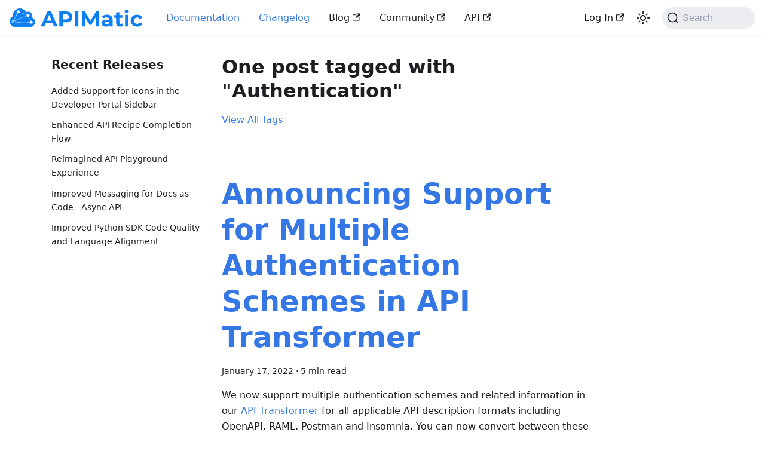

--- FILE ---
content_type: text/html; charset=utf-8
request_url: https://docs.apimatic.io/changelog/tags/authentication/
body_size: 3847
content:
<!doctype html>
<html lang="en" dir="ltr" class="blog-wrapper blog-tags-post-list-page plugin-blog plugin-id-changelog">
<head>
<meta charset="UTF-8">
<meta name="generator" content="Docusaurus v2.4.1">
<title data-rh="true">One post tagged with &quot;Authentication&quot; | APIMatic Documentation</title><meta data-rh="true" name="viewport" content="width=device-width,initial-scale=1"><meta data-rh="true" name="twitter:card" content="summary_large_image"><meta data-rh="true" property="og:url" content="https://docs.apimatic.io/changelog/tags/authentication/"><meta data-rh="true" name="docusaurus_locale" content="en"><meta data-rh="true" name="docsearch:language" content="en"><meta data-rh="true" property="og:title" content="One post tagged with &quot;Authentication&quot; | APIMatic Documentation"><meta data-rh="true" name="docusaurus_tag" content="blog_tags_posts"><meta data-rh="true" name="docsearch:docusaurus_tag" content="blog_tags_posts"><link data-rh="true" rel="icon" href="/favicon.ico"><link data-rh="true" rel="canonical" href="https://docs.apimatic.io/changelog/tags/authentication/"><link data-rh="true" rel="alternate" href="https://docs.apimatic.io/changelog/tags/authentication/" hreflang="en"><link data-rh="true" rel="alternate" href="https://docs.apimatic.io/changelog/tags/authentication/" hreflang="x-default"><link data-rh="true" rel="preconnect" href="https://4KX90NNC4U-dsn.algolia.net" crossorigin="anonymous"><link rel="preconnect" href="https://www.googletagmanager.com">
<script>window.dataLayer=window.dataLayer||[]</script>
<script>!function(e,t,a,n,g){e[n]=e[n]||[],e[n].push({"gtm.start":(new Date).getTime(),event:"gtm.js"});var m=t.getElementsByTagName(a)[0],r=t.createElement(a);r.async=!0,r.src="https://www.googletagmanager.com/gtm.js?id=GTM-NHW78DW",m.parentNode.insertBefore(r,m)}(window,document,"script","dataLayer")</script>


<link rel="search" type="application/opensearchdescription+xml" title="APIMatic Documentation" href="/opensearch.xml">
<link rel="alternate" type="application/rss+xml" href="/changelog/rss.xml" title="APIMatic Documentation RSS Feed">
<link rel="alternate" type="application/atom+xml" href="/changelog/atom.xml" title="APIMatic Documentation Atom Feed">
<link rel="alternate" type="application/json" href="/changelog/feed.json" title="APIMatic Documentation JSON Feed"><link rel="stylesheet" href="/assets/css/styles.dae15fa2.css">
<link rel="preload" href="/assets/js/runtime~main.6e41a4be.js" as="script">
<link rel="preload" href="/assets/js/main.77a727d9.js" as="script">
</head>
<body class="navigation-with-keyboard">
<noscript><iframe src="https://www.googletagmanager.com/ns.html?id=GTM-NHW78DW" height="0" width="0" style="display:none;visibility:hidden"></iframe></noscript>

<script>!function(){function t(t){document.documentElement.setAttribute("data-theme",t)}var e=function(){var t=null;try{t=new URLSearchParams(window.location.search).get("docusaurus-theme")}catch(t){}return t}()||function(){var t=null;try{t=localStorage.getItem("theme")}catch(t){}return t}();t(null!==e?e:"light")}()</script><div id="__docusaurus">
<div role="region" aria-label="Skip to main content"><a class="skipToContent_fXgn" href="#__docusaurus_skipToContent_fallback">Skip to main content</a></div><nav aria-label="Main" class="navbar navbar--fixed-top"><div class="navbar__inner"><div class="navbar__items"><button aria-label="Toggle navigation bar" aria-expanded="false" class="navbar__toggle clean-btn" type="button"><svg width="30" height="30" viewBox="0 0 30 30" aria-hidden="true"><path stroke="currentColor" stroke-linecap="round" stroke-miterlimit="10" stroke-width="2" d="M4 7h22M4 15h22M4 23h22"></path></svg></button><a href="https://www.apimatic.io" target="_blank" rel="noopener noreferrer" class="navbar__brand"><div class="navbar__logo"><img src="/images/logo.svg" alt="APIMatic Logo" class="themedImage_ToTc themedImage--light_HNdA"><img src="/images/logo.svg" alt="APIMatic Logo" class="themedImage_ToTc themedImage--dark_i4oU"></div></a><a aria-current="page" class="navbar__item navbar__link navbar__link--active" href="/">Documentation</a><a aria-current="page" class="navbar__item navbar__link navbar__link--active" href="/changelog/">Changelog</a><a href="https://www.apimatic.io/blog" target="_blank" rel="noopener noreferrer" class="navbar__item navbar__link">Blog<svg width="13.5" height="13.5" aria-hidden="true" viewBox="0 0 24 24" class="iconExternalLink_nPIU"><path fill="currentColor" d="M21 13v10h-21v-19h12v2h-10v15h17v-8h2zm3-12h-10.988l4.035 4-6.977 7.07 2.828 2.828 6.977-7.07 4.125 4.172v-11z"></path></svg></a><a href="https://join.slack.com/t/friendsofapimatic/shared_invite/zt-30av44q1c-0op2BNLrIjCx_D8GYX30gg" target="_blank" rel="noopener noreferrer" class="navbar__item navbar__link">Community<svg width="13.5" height="13.5" aria-hidden="true" viewBox="0 0 24 24" class="iconExternalLink_nPIU"><path fill="currentColor" d="M21 13v10h-21v-19h12v2h-10v15h17v-8h2zm3-12h-10.988l4.035 4-6.977 7.07 2.828 2.828 6.977-7.07 4.125 4.172v-11z"></path></svg></a><a href="/platform-api" target="_blank" rel="noopener noreferrer" class="navbar__item navbar__link">API<svg width="13.5" height="13.5" aria-hidden="true" viewBox="0 0 24 24" class="iconExternalLink_nPIU"><path fill="currentColor" d="M21 13v10h-21v-19h12v2h-10v15h17v-8h2zm3-12h-10.988l4.035 4-6.977 7.07 2.828 2.828 6.977-7.07 4.125 4.172v-11z"></path></svg></a></div><div class="navbar__items navbar__items--right"><a href="https://www.apimatic.io/account/login" target="_blank" rel="noopener noreferrer" class="navbar__item navbar__link">Log In<svg width="13.5" height="13.5" aria-hidden="true" viewBox="0 0 24 24" class="iconExternalLink_nPIU"><path fill="currentColor" d="M21 13v10h-21v-19h12v2h-10v15h17v-8h2zm3-12h-10.988l4.035 4-6.977 7.07 2.828 2.828 6.977-7.07 4.125 4.172v-11z"></path></svg></a><div class="toggle_vylO colorModeToggle_DEke"><button class="clean-btn toggleButton_gllP toggleButtonDisabled_aARS" type="button" disabled="" title="Switch between dark and light mode (currently light mode)" aria-label="Switch between dark and light mode (currently light mode)" aria-live="polite"><svg viewBox="0 0 24 24" width="24" height="24" class="lightToggleIcon_pyhR"><path fill="currentColor" d="M12,9c1.65,0,3,1.35,3,3s-1.35,3-3,3s-3-1.35-3-3S10.35,9,12,9 M12,7c-2.76,0-5,2.24-5,5s2.24,5,5,5s5-2.24,5-5 S14.76,7,12,7L12,7z M2,13l2,0c0.55,0,1-0.45,1-1s-0.45-1-1-1l-2,0c-0.55,0-1,0.45-1,1S1.45,13,2,13z M20,13l2,0c0.55,0,1-0.45,1-1 s-0.45-1-1-1l-2,0c-0.55,0-1,0.45-1,1S19.45,13,20,13z M11,2v2c0,0.55,0.45,1,1,1s1-0.45,1-1V2c0-0.55-0.45-1-1-1S11,1.45,11,2z M11,20v2c0,0.55,0.45,1,1,1s1-0.45,1-1v-2c0-0.55-0.45-1-1-1C11.45,19,11,19.45,11,20z M5.99,4.58c-0.39-0.39-1.03-0.39-1.41,0 c-0.39,0.39-0.39,1.03,0,1.41l1.06,1.06c0.39,0.39,1.03,0.39,1.41,0s0.39-1.03,0-1.41L5.99,4.58z M18.36,16.95 c-0.39-0.39-1.03-0.39-1.41,0c-0.39,0.39-0.39,1.03,0,1.41l1.06,1.06c0.39,0.39,1.03,0.39,1.41,0c0.39-0.39,0.39-1.03,0-1.41 L18.36,16.95z M19.42,5.99c0.39-0.39,0.39-1.03,0-1.41c-0.39-0.39-1.03-0.39-1.41,0l-1.06,1.06c-0.39,0.39-0.39,1.03,0,1.41 s1.03,0.39,1.41,0L19.42,5.99z M7.05,18.36c0.39-0.39,0.39-1.03,0-1.41c-0.39-0.39-1.03-0.39-1.41,0l-1.06,1.06 c-0.39,0.39-0.39,1.03,0,1.41s1.03,0.39,1.41,0L7.05,18.36z"></path></svg><svg viewBox="0 0 24 24" width="24" height="24" class="darkToggleIcon_wfgR"><path fill="currentColor" d="M9.37,5.51C9.19,6.15,9.1,6.82,9.1,7.5c0,4.08,3.32,7.4,7.4,7.4c0.68,0,1.35-0.09,1.99-0.27C17.45,17.19,14.93,19,12,19 c-3.86,0-7-3.14-7-7C5,9.07,6.81,6.55,9.37,5.51z M12,3c-4.97,0-9,4.03-9,9s4.03,9,9,9s9-4.03,9-9c0-0.46-0.04-0.92-0.1-1.36 c-0.98,1.37-2.58,2.26-4.4,2.26c-2.98,0-5.4-2.42-5.4-5.4c0-1.81,0.89-3.42,2.26-4.4C12.92,3.04,12.46,3,12,3L12,3z"></path></svg></button></div><div class="searchBox_ZlJk"><button type="button" class="DocSearch DocSearch-Button" aria-label="Search"><span class="DocSearch-Button-Container"><svg width="20" height="20" class="DocSearch-Search-Icon" viewBox="0 0 20 20"><path d="M14.386 14.386l4.0877 4.0877-4.0877-4.0877c-2.9418 2.9419-7.7115 2.9419-10.6533 0-2.9419-2.9418-2.9419-7.7115 0-10.6533 2.9418-2.9419 7.7115-2.9419 10.6533 0 2.9419 2.9418 2.9419 7.7115 0 10.6533z" stroke="currentColor" fill="none" fill-rule="evenodd" stroke-linecap="round" stroke-linejoin="round"></path></svg><span class="DocSearch-Button-Placeholder">Search</span></span><span class="DocSearch-Button-Keys"></span></button></div></div></div><div role="presentation" class="navbar-sidebar__backdrop"></div></nav><div id="__docusaurus_skipToContent_fallback" class="main-wrapper mainWrapper_z2l0"><div class="container margin-vert--lg"><div class="row"><aside class="col col--3"><nav class="sidebar_re4s thin-scrollbar" aria-label="Blog recent posts navigation"><div class="sidebarItemTitle_pO2u margin-bottom--md">Recent Releases</div><ul class="sidebarItemList_Yudw clean-list"><li class="sidebarItem__DBe"><a class="sidebarItemLink_mo7H" href="/changelog/sidebar-menu-icons-support/">Added Support for Icons in the Developer Portal Sidebar</a></li><li class="sidebarItem__DBe"><a class="sidebarItemLink_mo7H" href="/changelog/api-recipe-finish-experience/">Enhanced API Recipe Completion Flow</a></li><li class="sidebarItem__DBe"><a class="sidebarItemLink_mo7H" href="/changelog/reimagined-api-playground/">Reimagined API Playground Experience</a></li><li class="sidebarItem__DBe"><a class="sidebarItemLink_mo7H" href="/changelog/improved-messaging-for-docs-as-code-api-status-endpoint/">Improved Messaging for Docs as Code - Async API</a></li><li class="sidebarItem__DBe"><a class="sidebarItemLink_mo7H" href="/changelog/improved-python-sdk-code-quality/">Improved Python SDK Code Quality and Language Alignment</a></li></ul></nav></aside><main class="col col--7" itemscope="" itemtype="http://schema.org/Blog"><header class="margin-bottom--xl"><h1>One post tagged with &quot;Authentication&quot;</h1><a href="/changelog/tags/">View All Tags</a></header><article class="margin-bottom--xl" itemprop="blogPost" itemscope="" itemtype="http://schema.org/BlogPosting"><header><h2 class="title_f1Hy" itemprop="headline"><a itemprop="url" href="/changelog/announcing-support-for-multiple-authentication-in-transformer/">Announcing Support for Multiple Authentication Schemes in API Transformer</a></h2><div class="container_mt6G margin-vert--md"><time datetime="2022-01-17T10:46:45.000Z" itemprop="datePublished">January 17, 2022</time> · <!-- -->5 min read</div></header><div class="markdown" itemprop="articleBody"><p>We now support multiple authentication schemes and related information in our <a href="https://www.apimatic.io/transformer" target="_blank" rel="noopener noreferrer">API Transformer</a> for all applicable API description formats including OpenAPI, RAML, Postman and Insomnia. You can now convert between these formats without losing important authentication details.</p></div><footer class="row docusaurus-mt-lg"><div class="col col--9"><b>Tags:</b><ul class="tags_jXut padding--none margin-left--sm"><li class="tag_QGVx"><a class="tag_zVej tagRegular_sFm0" href="/changelog/tags/new/">New</a></li><li class="tag_QGVx"><a class="tag_zVej tagRegular_sFm0" href="/changelog/tags/authentication/">Authentication</a></li></ul></div><div class="col text--right col--3"><a aria-label="Read more about Announcing Support for Multiple Authentication Schemes in API Transformer" href="/changelog/announcing-support-for-multiple-authentication-in-transformer/"><b>Read More</b></a></div></footer></article><nav class="pagination-nav" aria-label="Blog list page navigation"></nav></main></div></div></div><footer class="footer footer--dark"><div class="container container-fluid"><div class="row footer__links"><div class="col footer__col"><div class="footer__title">Docs</div><ul class="footer__items clean-list"><li class="footer__item"><a class="footer__link-item" href="/getting-started/defining-your-first-api/">Getting Started</a></li><li class="footer__item"><a class="footer__link-item" href="/generate-sdks/overview-sdks/">Generate SDKs</a></li><li class="footer__item"><a class="footer__link-item" href="/publish-apis/hosting-your-portal/">Developer Experience Portal</a></li><li class="footer__item"><a class="footer__link-item" href="/api-transformer/overview-transformer/">API Transformer</a></li></ul></div><div class="col footer__col"><div class="footer__title">Community</div><ul class="footer__items clean-list"><li class="footer__item"><a href="https://www.linkedin.com/company/apimatic-limited" target="_blank" rel="noopener noreferrer" class="footer__link-item">LinkedIn<svg width="13.5" height="13.5" aria-hidden="true" viewBox="0 0 24 24" class="iconExternalLink_nPIU"><path fill="currentColor" d="M21 13v10h-21v-19h12v2h-10v15h17v-8h2zm3-12h-10.988l4.035 4-6.977 7.07 2.828 2.828 6.977-7.07 4.125 4.172v-11z"></path></svg></a></li><li class="footer__item"><a href="https://twitter.com/apimatic" target="_blank" rel="noopener noreferrer" class="footer__link-item">Twitter<svg width="13.5" height="13.5" aria-hidden="true" viewBox="0 0 24 24" class="iconExternalLink_nPIU"><path fill="currentColor" d="M21 13v10h-21v-19h12v2h-10v15h17v-8h2zm3-12h-10.988l4.035 4-6.977 7.07 2.828 2.828 6.977-7.07 4.125 4.172v-11z"></path></svg></a></li></ul></div><div class="col footer__col"><div class="footer__title">More</div><ul class="footer__items clean-list"><li class="footer__item"><a href="https://www.apimatic.io/blog" target="_blank" rel="noopener noreferrer" class="footer__link-item">Blog</a></li></ul></div></div><div class="footer__bottom text--center"><div class="footer__copyright">Copyright © 2026 APIMatic</div></div></div></footer></div>
<script src="/assets/js/runtime~main.6e41a4be.js"></script>
<script src="/assets/js/main.77a727d9.js"></script>
</body>
</html>

--- FILE ---
content_type: application/javascript
request_url: https://docs.apimatic.io/assets/js/0d856302.2b9ce97b.js
body_size: -193
content:
"use strict";(self.webpackChunkapimatic_docs=self.webpackChunkapimatic_docs||[]).push([[75941],{11398:e=>{e.exports=JSON.parse('{"permalink":"/changelog/tags/authentication","page":1,"postsPerPage":10,"totalPages":1,"totalCount":1,"blogDescription":"Updates from APIMatic on new features and improvements to help create a better Developer Experience for APIs.","blogTitle":"Changelog"}')}}]);

--- FILE ---
content_type: application/javascript
request_url: https://docs.apimatic.io/assets/js/1a7e403c.3e756fc2.js
body_size: -320
content:
"use strict";(self.webpackChunkapimatic_docs=self.webpackChunkapimatic_docs||[]).push([[21940],{31055:s=>{s.exports=JSON.parse('{"name":"docusaurus-plugin-content-blog","id":"changelog"}')}}]);

--- FILE ---
content_type: application/javascript
request_url: https://docs.apimatic.io/assets/js/46048.bae8f020.js
body_size: 2694
content:
"use strict";(self.webpackChunkapimatic_docs=self.webpackChunkapimatic_docs||[]).push([[46048],{39058:(e,t,a)=>{a.d(t,{Z:()=>h});var l=a(67294),r=a(86010),n=a(7452),o=a(87524),s=a(39960),i=a(95999);const m={sidebar:"sidebar_re4s",sidebarItemTitle:"sidebarItemTitle_pO2u",sidebarItemList:"sidebarItemList_Yudw",sidebarItem:"sidebarItem__DBe",sidebarItemLink:"sidebarItemLink_mo7H",sidebarItemLinkActive:"sidebarItemLinkActive_I1ZP"};function c(e){let{sidebar:t}=e;return l.createElement("aside",{className:"col col--3"},l.createElement("nav",{className:(0,r.Z)(m.sidebar,"thin-scrollbar"),"aria-label":(0,i.I)({id:"theme.blog.sidebar.navAriaLabel",message:"Blog recent posts navigation",description:"The ARIA label for recent posts in the blog sidebar"})},l.createElement("div",{className:(0,r.Z)(m.sidebarItemTitle,"margin-bottom--md")},t.title),l.createElement("ul",{className:(0,r.Z)(m.sidebarItemList,"clean-list")},t.items.map((e=>l.createElement("li",{key:e.permalink,className:m.sidebarItem},l.createElement(s.Z,{isNavLink:!0,to:e.permalink,className:m.sidebarItemLink,activeClassName:m.sidebarItemLinkActive},e.title)))))))}var u=a(13102);function d(e){let{sidebar:t}=e;return l.createElement("ul",{className:"menu__list"},t.items.map((e=>l.createElement("li",{key:e.permalink,className:"menu__list-item"},l.createElement(s.Z,{isNavLink:!0,to:e.permalink,className:"menu__link",activeClassName:"menu__link--active"},e.title)))))}function g(e){return l.createElement(u.Zo,{component:d,props:e})}function p(e){let{sidebar:t}=e;const a=(0,o.i)();return t?.items.length?"mobile"===a?l.createElement(g,{sidebar:t}):l.createElement(c,{sidebar:t}):null}function h(e){const{sidebar:t,toc:a,children:o,...s}=e,i=t&&t.items.length>0;return l.createElement(n.Z,s,l.createElement("div",{className:"container margin-vert--lg"},l.createElement("div",{className:"row"},l.createElement(p,{sidebar:t}),l.createElement("main",{className:(0,r.Z)("col",{"col--7":i,"col--9 col--offset-1":!i}),itemScope:!0,itemType:"http://schema.org/Blog"},o),a&&l.createElement("div",{className:"col col--2"},a))))}},30390:(e,t,a)=>{a.d(t,{Z:()=>A});var l=a(67294),r=a(86010),n=a(9460),o=a(44996);function s(e){let{children:t,className:a}=e;const{frontMatter:r,assets:s}=(0,n.C)(),{withBaseUrl:i}=(0,o.C)(),m=s.image??r.image;return l.createElement("article",{className:a,itemProp:"blogPost",itemScope:!0,itemType:"http://schema.org/BlogPosting"},m&&l.createElement("meta",{itemProp:"image",content:i(m,{absolute:!0})}),t)}var i=a(39960);const m={title:"title_f1Hy"};function c(e){let{className:t}=e;const{metadata:a,isBlogPostPage:o}=(0,n.C)(),{permalink:s,title:c}=a,u=o?"h1":"h2";return l.createElement(u,{className:(0,r.Z)(m.title,t),itemProp:"headline"},o?c:l.createElement(i.Z,{itemProp:"url",to:s},c))}var u=a(95999),d=a(88824);const g={container:"container_mt6G"};function p(e){let{readingTime:t}=e;const a=function(){const{selectMessage:e}=(0,d.c)();return t=>{const a=Math.ceil(t);return e(a,(0,u.I)({id:"theme.blog.post.readingTime.plurals",description:'Pluralized label for "{readingTime} min read". Use as much plural forms (separated by "|") as your language support (see https://www.unicode.org/cldr/cldr-aux/charts/34/supplemental/language_plural_rules.html)',message:"One min read|{readingTime} min read"},{readingTime:a}))}}();return l.createElement(l.Fragment,null,a(t))}function h(e){let{date:t,formattedDate:a}=e;return l.createElement("time",{dateTime:t,itemProp:"datePublished"},a)}function E(){return l.createElement(l.Fragment,null," \xb7 ")}function b(e){let{className:t}=e;const{metadata:a}=(0,n.C)(),{date:o,formattedDate:s,readingTime:i}=a;return l.createElement("div",{className:(0,r.Z)(g.container,"margin-vert--md",t)},l.createElement(h,{date:o,formattedDate:s}),void 0!==i&&l.createElement(l.Fragment,null,l.createElement(E,null),l.createElement(p,{readingTime:i})))}function f(e){return e.href?l.createElement(i.Z,e):l.createElement(l.Fragment,null,e.children)}function v(e){let{author:t,className:a}=e;const{name:n,title:o,url:s,imageURL:i,email:m}=t,c=s||m&&`mailto:${m}`||void 0;return l.createElement("div",{className:(0,r.Z)("avatar margin-bottom--sm",a)},i&&l.createElement(f,{href:c,className:"avatar__photo-link"},l.createElement("img",{className:"avatar__photo",src:i,alt:n})),n&&l.createElement("div",{className:"avatar__intro",itemProp:"author",itemScope:!0,itemType:"https://schema.org/Person"},l.createElement("div",{className:"avatar__name"},l.createElement(f,{href:c,itemProp:"url"},l.createElement("span",{itemProp:"name"},n))),o&&l.createElement("small",{className:"avatar__subtitle",itemProp:"description"},o)))}const P={authorCol:"authorCol_Hf19",imageOnlyAuthorRow:"imageOnlyAuthorRow_pa_O",imageOnlyAuthorCol:"imageOnlyAuthorCol_G86a"};function N(e){let{className:t}=e;const{metadata:{authors:a},assets:o}=(0,n.C)();if(0===a.length)return null;const s=a.every((e=>{let{name:t}=e;return!t}));return l.createElement("div",{className:(0,r.Z)("margin-top--md margin-bottom--sm",s?P.imageOnlyAuthorRow:"row",t)},a.map(((e,t)=>l.createElement("div",{className:(0,r.Z)(!s&&"col col--6",s?P.imageOnlyAuthorCol:P.authorCol),key:t},l.createElement(v,{author:{...e,imageURL:o.authorsImageUrls[t]??e.imageURL}})))))}function _(){return l.createElement("header",null,l.createElement(c,null),l.createElement(b,null),l.createElement(N,null))}var Z=a(18780),k=a(7382);function I(e){let{children:t,className:a}=e;const{isBlogPostPage:o}=(0,n.C)();return l.createElement("div",{id:o?Z.blogPostContainerID:void 0,className:(0,r.Z)("markdown",a),itemProp:"articleBody"},l.createElement(k.Z,null,t))}var C=a(84881),w=a(71526),T=a(87462);function y(){return l.createElement("b",null,l.createElement(u.Z,{id:"theme.blog.post.readMore",description:"The label used in blog post item excerpts to link to full blog posts"},"Read More"))}function F(e){const{blogPostTitle:t,...a}=e;return l.createElement(i.Z,(0,T.Z)({"aria-label":(0,u.I)({message:"Read more about {title}",id:"theme.blog.post.readMoreLabel",description:"The ARIA label for the link to full blog posts from excerpts"},{title:t})},a),l.createElement(y,null))}const L={blogPostFooterDetailsFull:"blogPostFooterDetailsFull_mRVl"};function B(){const{metadata:e,isBlogPostPage:t}=(0,n.C)(),{tags:a,title:o,editUrl:s,hasTruncateMarker:i}=e,m=!t&&i,c=a.length>0;return c||m||s?l.createElement("footer",{className:(0,r.Z)("row docusaurus-mt-lg",t&&L.blogPostFooterDetailsFull)},c&&l.createElement("div",{className:(0,r.Z)("col",{"col--9":m})},l.createElement(w.Z,{tags:a})),t&&s&&l.createElement("div",{className:"col margin-top--sm"},l.createElement(C.Z,{editUrl:s})),m&&l.createElement("div",{className:(0,r.Z)("col text--right",{"col--3":c})},l.createElement(F,{blogPostTitle:o,to:e.permalink}))):null}function A(e){let{children:t,className:a}=e;const o=function(){const{isBlogPostPage:e}=(0,n.C)();return e?void 0:"margin-bottom--xl"}();return l.createElement(s,{className:(0,r.Z)(o,a)},l.createElement(_,null),l.createElement(I,null,t),l.createElement(B,null))}},9460:(e,t,a)=>{a.d(t,{C:()=>s,n:()=>o});var l=a(67294),r=a(902);const n=l.createContext(null);function o(e){let{children:t,content:a,isBlogPostPage:r=!1}=e;const o=function(e){let{content:t,isBlogPostPage:a}=e;return(0,l.useMemo)((()=>({metadata:t.metadata,frontMatter:t.frontMatter,assets:t.assets,toc:t.toc,isBlogPostPage:a})),[t,a])}({content:a,isBlogPostPage:r});return l.createElement(n.Provider,{value:o},t)}function s(){const e=(0,l.useContext)(n);if(null===e)throw new r.i6("BlogPostProvider");return e}},88824:(e,t,a)=>{a.d(t,{c:()=>m});var l=a(67294),r=a(52263);const n=["zero","one","two","few","many","other"];function o(e){return n.filter((t=>e.includes(t)))}const s={locale:"en",pluralForms:o(["one","other"]),select:e=>1===e?"one":"other"};function i(){const{i18n:{currentLocale:e}}=(0,r.Z)();return(0,l.useMemo)((()=>{try{return function(e){const t=new Intl.PluralRules(e);return{locale:e,pluralForms:o(t.resolvedOptions().pluralCategories),select:e=>t.select(e)}}(e)}catch(t){return console.error(`Failed to use Intl.PluralRules for locale "${e}".\nDocusaurus will fallback to the default (English) implementation.\nError: ${t.message}\n`),s}}),[e])}function m(){const e=i();return{selectMessage:(t,a)=>function(e,t,a){const l=e.split("|");if(1===l.length)return l[0];l.length>a.pluralForms.length&&console.error(`For locale=${a.locale}, a maximum of ${a.pluralForms.length} plural forms are expected (${a.pluralForms.join(",")}), but the message contains ${l.length}: ${e}`);const r=a.select(t),n=a.pluralForms.indexOf(r);return l[Math.min(n,l.length-1)]}(a,t,e)}}}}]);

--- FILE ---
content_type: application/javascript
request_url: https://docs.apimatic.io/assets/js/0d8b61e4.d5468648.js
body_size: 3087
content:
"use strict";(self.webpackChunkapimatic_docs=self.webpackChunkapimatic_docs||[]).push([[578],{3905:(e,t,n)=>{n.d(t,{Zo:()=>c,kt:()=>d});var r=n(67294);function a(e,t,n){return t in e?Object.defineProperty(e,t,{value:n,enumerable:!0,configurable:!0,writable:!0}):e[t]=n,e}function o(e,t){var n=Object.keys(e);if(Object.getOwnPropertySymbols){var r=Object.getOwnPropertySymbols(e);t&&(r=r.filter((function(t){return Object.getOwnPropertyDescriptor(e,t).enumerable}))),n.push.apply(n,r)}return n}function l(e){for(var t=1;t<arguments.length;t++){var n=null!=arguments[t]?arguments[t]:{};t%2?o(Object(n),!0).forEach((function(t){a(e,t,n[t])})):Object.getOwnPropertyDescriptors?Object.defineProperties(e,Object.getOwnPropertyDescriptors(n)):o(Object(n)).forEach((function(t){Object.defineProperty(e,t,Object.getOwnPropertyDescriptor(n,t))}))}return e}function u(e,t){if(null==e)return{};var n,r,a=function(e,t){if(null==e)return{};var n,r,a={},o=Object.keys(e);for(r=0;r<o.length;r++)n=o[r],t.indexOf(n)>=0||(a[n]=e[n]);return a}(e,t);if(Object.getOwnPropertySymbols){var o=Object.getOwnPropertySymbols(e);for(r=0;r<o.length;r++)n=o[r],t.indexOf(n)>=0||Object.prototype.propertyIsEnumerable.call(e,n)&&(a[n]=e[n])}return a}var i=r.createContext({}),s=function(e){var t=r.useContext(i),n=t;return e&&(n="function"==typeof e?e(t):l(l({},t),e)),n},c=function(e){var t=s(e.components);return r.createElement(i.Provider,{value:t},e.children)},p="mdxType",m={inlineCode:"code",wrapper:function(e){var t=e.children;return r.createElement(r.Fragment,{},t)}},f=r.forwardRef((function(e,t){var n=e.components,a=e.mdxType,o=e.originalType,i=e.parentName,c=u(e,["components","mdxType","originalType","parentName"]),p=s(n),f=a,d=p["".concat(i,".").concat(f)]||p[f]||m[f]||o;return n?r.createElement(d,l(l({ref:t},c),{},{components:n})):r.createElement(d,l({ref:t},c))}));function d(e,t){var n=arguments,a=t&&t.mdxType;if("string"==typeof e||a){var o=n.length,l=new Array(o);l[0]=f;var u={};for(var i in t)hasOwnProperty.call(t,i)&&(u[i]=t[i]);u.originalType=e,u[p]="string"==typeof e?e:a,l[1]=u;for(var s=2;s<o;s++)l[s]=n[s];return r.createElement.apply(null,l)}return r.createElement.apply(null,n)}f.displayName="MDXCreateElement"},35789:(e,t,n)=>{n.r(t),n.d(t,{assets:()=>i,contentTitle:()=>l,default:()=>m,frontMatter:()=>o,metadata:()=>u,toc:()=>s});var r=n(87462),a=(n(67294),n(3905));n(74866),n(85162);const o={date:new Date("2022-01-17T10:46:45.000Z"),title:"Announcing Support for Multiple Authentication Schemes in API Transformer",tags:["New","Authentication"]},l=void 0,u={permalink:"/changelog/announcing-support-for-multiple-authentication-in-transformer",source:"@site/changelog/announcing-support-for-multiple-authentication-in-transformer.md",title:"Announcing Support for Multiple Authentication Schemes in API Transformer",description:"We now support multiple authentication schemes and related information in our API Transformer for all applicable API description formats including OpenAPI, RAML, Postman and Insomnia. You can now convert between these formats without losing important authentication details.",date:"2022-01-17T10:46:45.000Z",formattedDate:"January 17, 2022",tags:[{label:"New",permalink:"/changelog/tags/new"},{label:"Authentication",permalink:"/changelog/tags/authentication"}],readingTime:4.215,hasTruncateMarker:!0,authors:[],frontMatter:{date:"2022-01-17T10:46:45.000Z",title:"Announcing Support for Multiple Authentication Schemes in API Transformer",tags:["New","Authentication"]},prevItem:{title:"Announcing New Features in SDK Generation in Multiple Languages",permalink:"/changelog/added-new-features-in-sdks"},nextItem:{title:"Improvements to Error Messages and Code Formatting in API Portal",permalink:"/changelog/added-improvements-to-error-messages-apiportal"}},i={authorsImageUrls:[]},s=[],c={toc:s},p="wrapper";function m(e){let{components:t,...n}=e;return(0,a.kt)(p,(0,r.Z)({},c,n,{components:t,mdxType:"MDXLayout"}),(0,a.kt)("p",null,"We now support multiple authentication schemes and related information in our ",(0,a.kt)("a",{parentName:"p",href:"https://www.apimatic.io/transformer"},"API Transformer")," for all applicable API description formats including OpenAPI, RAML, Postman and Insomnia. You can now convert between these formats without losing important authentication details."))}m.isMDXComponent=!0},85162:(e,t,n)=>{n.d(t,{Z:()=>l});var r=n(67294),a=n(86010);const o={tabItem:"tabItem_Ymn6"};function l(e){let{children:t,hidden:n,className:l}=e;return r.createElement("div",{role:"tabpanel",className:(0,a.Z)(o.tabItem,l),hidden:n},t)}},74866:(e,t,n)=>{n.d(t,{Z:()=>I});var r=n(87462),a=n(67294),o=n(86010),l=n(12466),u=n(16550),i=n(91980),s=n(67392),c=n(50012);function p(e){return function(e){return a.Children.map(e,(e=>{if(!e||(0,a.isValidElement)(e)&&function(e){const{props:t}=e;return!!t&&"object"==typeof t&&"value"in t}(e))return e;throw new Error(`Docusaurus error: Bad <Tabs> child <${"string"==typeof e.type?e.type:e.type.name}>: all children of the <Tabs> component should be <TabItem>, and every <TabItem> should have a unique "value" prop.`)}))?.filter(Boolean)??[]}(e).map((e=>{let{props:{value:t,label:n,attributes:r,default:a}}=e;return{value:t,label:n,attributes:r,default:a}}))}function m(e){const{values:t,children:n}=e;return(0,a.useMemo)((()=>{const e=t??p(n);return function(e){const t=(0,s.l)(e,((e,t)=>e.value===t.value));if(t.length>0)throw new Error(`Docusaurus error: Duplicate values "${t.map((e=>e.value)).join(", ")}" found in <Tabs>. Every value needs to be unique.`)}(e),e}),[t,n])}function f(e){let{value:t,tabValues:n}=e;return n.some((e=>e.value===t))}function d(e){let{queryString:t=!1,groupId:n}=e;const r=(0,u.k6)(),o=function(e){let{queryString:t=!1,groupId:n}=e;if("string"==typeof t)return t;if(!1===t)return null;if(!0===t&&!n)throw new Error('Docusaurus error: The <Tabs> component groupId prop is required if queryString=true, because this value is used as the search param name. You can also provide an explicit value such as queryString="my-search-param".');return n??null}({queryString:t,groupId:n});return[(0,i._X)(o),(0,a.useCallback)((e=>{if(!o)return;const t=new URLSearchParams(r.location.search);t.set(o,e),r.replace({...r.location,search:t.toString()})}),[o,r])]}function b(e){const{defaultValue:t,queryString:n=!1,groupId:r}=e,o=m(e),[l,u]=(0,a.useState)((()=>function(e){let{defaultValue:t,tabValues:n}=e;if(0===n.length)throw new Error("Docusaurus error: the <Tabs> component requires at least one <TabItem> children component");if(t){if(!f({value:t,tabValues:n}))throw new Error(`Docusaurus error: The <Tabs> has a defaultValue "${t}" but none of its children has the corresponding value. Available values are: ${n.map((e=>e.value)).join(", ")}. If you intend to show no default tab, use defaultValue={null} instead.`);return t}const r=n.find((e=>e.default))??n[0];if(!r)throw new Error("Unexpected error: 0 tabValues");return r.value}({defaultValue:t,tabValues:o}))),[i,s]=d({queryString:n,groupId:r}),[p,b]=function(e){let{groupId:t}=e;const n=function(e){return e?`docusaurus.tab.${e}`:null}(t),[r,o]=(0,c.Nk)(n);return[r,(0,a.useCallback)((e=>{n&&o.set(e)}),[n,o])]}({groupId:r}),h=(()=>{const e=i??p;return f({value:e,tabValues:o})?e:null})();(0,a.useLayoutEffect)((()=>{h&&u(h)}),[h]);return{selectedValue:l,selectValue:(0,a.useCallback)((e=>{if(!f({value:e,tabValues:o}))throw new Error(`Can't select invalid tab value=${e}`);u(e),s(e),b(e)}),[s,b,o]),tabValues:o}}var h=n(72389);const g={tabList:"tabList__CuJ",tabItem:"tabItem_LNqP"};function v(e){let{className:t,block:n,selectedValue:u,selectValue:i,tabValues:s}=e;const c=[],{blockElementScrollPositionUntilNextRender:p}=(0,l.o5)(),m=e=>{const t=e.currentTarget,n=c.indexOf(t),r=s[n].value;r!==u&&(p(t),i(r))},f=e=>{let t=null;switch(e.key){case"Enter":m(e);break;case"ArrowRight":{const n=c.indexOf(e.currentTarget)+1;t=c[n]??c[0];break}case"ArrowLeft":{const n=c.indexOf(e.currentTarget)-1;t=c[n]??c[c.length-1];break}}t?.focus()};return a.createElement("ul",{role:"tablist","aria-orientation":"horizontal",className:(0,o.Z)("tabs",{"tabs--block":n},t)},s.map((e=>{let{value:t,label:n,attributes:l}=e;return a.createElement("li",(0,r.Z)({role:"tab",tabIndex:u===t?0:-1,"aria-selected":u===t,key:t,ref:e=>c.push(e),onKeyDown:f,onClick:m},l,{className:(0,o.Z)("tabs__item",g.tabItem,l?.className,{"tabs__item--active":u===t})}),n??t)})))}function y(e){let{lazy:t,children:n,selectedValue:r}=e;const o=(Array.isArray(n)?n:[n]).filter(Boolean);if(t){const e=o.find((e=>e.props.value===r));return e?(0,a.cloneElement)(e,{className:"margin-top--md"}):null}return a.createElement("div",{className:"margin-top--md"},o.map(((e,t)=>(0,a.cloneElement)(e,{key:t,hidden:e.props.value!==r}))))}function w(e){const t=b(e);return a.createElement("div",{className:(0,o.Z)("tabs-container",g.tabList)},a.createElement(v,(0,r.Z)({},e,t)),a.createElement(y,(0,r.Z)({},e,t)))}function I(e){const t=(0,h.Z)();return a.createElement(w,(0,r.Z)({key:String(t)},e))}}}]);

--- FILE ---
content_type: application/javascript
request_url: https://docs.apimatic.io/assets/js/eb60e42f.d0a830bd.js
body_size: 126
content:
"use strict";(self.webpackChunkapimatic_docs=self.webpackChunkapimatic_docs||[]).push([[16705],{6737:e=>{e.exports=JSON.parse('{"title":"Recent Releases","items":[{"title":"Added Support for Icons in the Developer Portal Sidebar","permalink":"/changelog/sidebar-menu-icons-support"},{"title":"Enhanced API Recipe Completion Flow","permalink":"/changelog/api-recipe-finish-experience"},{"title":"Reimagined API Playground Experience","permalink":"/changelog/reimagined-api-playground"},{"title":"Improved Messaging for Docs as Code - Async API","permalink":"/changelog/improved-messaging-for-docs-as-code-api-status-endpoint"},{"title":"Improved Python SDK Code Quality and Language Alignment","permalink":"/changelog/improved-python-sdk-code-quality"}]}')}}]);

--- FILE ---
content_type: application/javascript
request_url: https://docs.apimatic.io/assets/js/5ab875b9.654ee43f.js
body_size: -277
content:
"use strict";(self.webpackChunkapimatic_docs=self.webpackChunkapimatic_docs||[]).push([[24246],{42729:a=>{a.exports=JSON.parse('{"label":"Authentication","permalink":"/changelog/tags/authentication","allTagsPath":"/changelog/tags","count":1}')}}]);

--- FILE ---
content_type: application/javascript
request_url: https://docs.apimatic.io/assets/js/6875c492.dda8d296.js
body_size: 978
content:
"use strict";(self.webpackChunkapimatic_docs=self.webpackChunkapimatic_docs||[]).push([[48610],{99703:(e,t,a)=>{a.d(t,{Z:()=>s});var n=a(67294),r=a(95999),l=a(32244);function s(e){const{metadata:t}=e,{previousPage:a,nextPage:s}=t;return n.createElement("nav",{className:"pagination-nav","aria-label":(0,r.I)({id:"theme.blog.paginator.navAriaLabel",message:"Blog list page navigation",description:"The ARIA label for the blog pagination"})},a&&n.createElement(l.Z,{permalink:a,title:n.createElement(r.Z,{id:"theme.blog.paginator.newerEntries",description:"The label used to navigate to the newer blog posts page (previous page)"},"Newer Entries")}),s&&n.createElement(l.Z,{permalink:s,title:n.createElement(r.Z,{id:"theme.blog.paginator.olderEntries",description:"The label used to navigate to the older blog posts page (next page)"},"Older Entries"),isNext:!0}))}},79985:(e,t,a)=>{a.d(t,{Z:()=>s});var n=a(67294),r=a(9460),l=a(30390);function s(e){let{items:t,component:a=l.Z}=e;return n.createElement(n.Fragment,null,t.map((e=>{let{content:t}=e;return n.createElement(r.n,{key:t.metadata.permalink,content:t},n.createElement(a,null,n.createElement(t,null)))})))}},41714:(e,t,a)=>{a.r(t),a.d(t,{default:()=>b});var n=a(67294),r=a(86010),l=a(95999),s=a(88824),i=a(10833),o=a(35281),c=a(39960),m=a(39058),g=a(99703),p=a(90197),u=a(79985);function d(e){const t=function(){const{selectMessage:e}=(0,s.c)();return t=>e(t,(0,l.I)({id:"theme.blog.post.plurals",description:'Pluralized label for "{count} posts". Use as much plural forms (separated by "|") as your language support (see https://www.unicode.org/cldr/cldr-aux/charts/34/supplemental/language_plural_rules.html)',message:"One post|{count} posts"},{count:t}))}();return(0,l.I)({id:"theme.blog.tagTitle",description:"The title of the page for a blog tag",message:'{nPosts} tagged with "{tagName}"'},{nPosts:t(e.count),tagName:e.label})}function h(e){let{tag:t}=e;const a=d(t);return n.createElement(n.Fragment,null,n.createElement(i.d,{title:a}),n.createElement(p.Z,{tag:"blog_tags_posts"}))}function E(e){let{tag:t,items:a,sidebar:r,listMetadata:s}=e;const i=d(t);return n.createElement(m.Z,{sidebar:r},n.createElement("header",{className:"margin-bottom--xl"},n.createElement("h1",null,i),n.createElement(c.Z,{href:t.allTagsPath},n.createElement(l.Z,{id:"theme.tags.tagsPageLink",description:"The label of the link targeting the tag list page"},"View All Tags"))),n.createElement(u.Z,{items:a}),n.createElement(g.Z,{metadata:s}))}function b(e){return n.createElement(i.FG,{className:(0,r.Z)(o.k.wrapper.blogPages,o.k.page.blogTagPostListPage)},n.createElement(h,e),n.createElement(E,e))}},62266:(e,t,a)=>{a.d(t,{Z:()=>s});var n=a(67294),r=a(39960),l=a(72389);function s(e){const t=(0,l.Z)();return function(e,t){const{href:a}=e;if(""===a||null==a||!a.startsWith("https://"))return;const n=new URL(a),r=t&&!!window._apimaticCrossDomainTrackingParams,l=function(e){return i.some((t=>e.hostname===t||e.hostname.endsWith("."+t)))}(n),s=n.searchParams.has("__hstc");l&&(e.rel=void 0,r&&!s&&(n.search+=(n.search?"&":"?")+window._apimaticCrossDomainTrackingParams,e.href=n.toString()))}(e={...e},t),n.createElement(r.Z,e)}const i=["sdks.io","apimatic.dev"]}}]);

--- FILE ---
content_type: image/svg+xml
request_url: https://docs.apimatic.io/images/logo.svg
body_size: 3280
content:
<svg width="298" height="43" viewBox="0 0 298 43" fill="none" xmlns="http://www.w3.org/2000/svg">
<path d="M39.8145 42.0533H12.6806C7.83865 41.9488 3.45661 39.1635 1.29596 34.8201C0.627803 33.4622 0.211293 31.9999 0.0637782 30.5028C0.00303702 29.8499 -0.0143176 29.1884 0.0117144 28.5356C0.133197 26.2464 0.862091 24.0268 2.12898 22.1206C3.40454 20.197 5.17471 18.6563 7.23992 17.6466C7.34404 17.5857 7.54362 17.5335 7.50024 17.3681C7.2833 15.6969 7.33537 13.9996 7.65643 12.3458C8.15971 9.87376 9.26173 7.56715 10.8584 5.62611C13.9995 1.84847 18.7287 -0.231835 23.6227 0.0205875C26.1998 0.151151 28.7163 0.908417 30.929 2.24016C33.0723 3.53709 34.8772 5.33016 36.1788 7.4801C36.4478 7.90661 36.6473 8.36793 36.9077 8.79444C40.2311 6.53134 44.6738 6.84469 47.6502 9.55171C49.2468 11.0227 50.2273 13.0421 50.4009 15.2095C50.505 16.6979 50.2187 18.1863 49.5592 19.5267C49.4811 19.6747 49.4117 19.814 49.3509 19.962C50.0278 20.2057 50.6872 20.4929 51.3293 20.8237C53.5594 22.0249 55.3383 23.9398 56.3709 26.2638C57.3948 28.6052 57.5857 31.2165 56.9175 33.6885C56.4229 35.5425 55.4597 37.2311 54.1148 38.5977C52.0322 40.7389 49.1947 41.9923 46.2184 42.0707C44.0838 42.062 41.9492 42.062 39.8145 42.062V42.0533ZM45.4635 31.9216C45.5763 32.1217 45.6631 32.3307 45.7498 32.5483C46.5829 34.2021 48.5873 34.8723 50.2447 34.0454C50.8608 33.7407 51.3641 33.2446 51.6851 32.644C52.171 31.7388 52.1971 30.6594 51.7632 29.7281C51.286 28.7271 50.3488 28.0221 49.2555 27.8567C48.5786 27.7609 47.8845 27.8567 47.251 28.1352C47.1556 27.317 47.1989 26.4814 47.1382 25.6458C46.9213 25.8373 46.739 26.0723 46.5395 26.2725C46.4267 26.0984 46.3312 25.9069 46.2531 25.7154C45.2118 23.4872 44.1966 21.2328 43.2334 18.9697C43.1466 18.8304 43.3028 18.7347 43.407 18.665C44.1011 18.2211 44.5958 17.5248 44.7953 16.724C44.9776 15.9319 44.8734 15.0963 44.5003 14.3738C44.0057 13.4686 43.1206 12.8506 42.1054 12.6852C41.2463 12.546 40.3699 12.7462 39.641 13.2336C39.1985 13.5644 38.834 13.9822 38.5563 14.4696C37.975 13.8603 37.437 13.1988 36.8643 12.5721C36.7775 12.8419 36.8209 13.1378 36.7601 13.4164C36.6734 13.399 36.5953 13.3816 36.5172 13.3555C32.0136 11.6407 27.5014 9.97821 22.9632 8.35923C22.8417 8.33312 22.7289 8.24607 22.7897 8.10681C23.0066 6.80988 22.4339 5.51295 21.3319 4.7992C20.4034 4.20732 19.2493 4.09416 18.2254 4.51197C17.5659 4.7818 17.0106 5.26053 16.6374 5.86982C16.0561 6.8621 16.0214 8.0894 16.5594 9.10779C16.8717 9.63005 17.2969 10.074 17.8089 10.4047C17.1407 10.9531 16.4205 11.4318 15.7697 12.0063C16.0821 12.0324 16.3858 12.0846 16.6895 12.1456C14.121 17.0112 11.5265 21.8595 8.91464 26.699C8.87125 26.847 8.72374 26.8122 8.61093 26.7774C7.22256 26.4031 5.74742 26.9514 4.94043 28.1526C4.30698 29.1101 4.22021 30.3287 4.7235 31.3645C5.53916 33.027 7.54362 33.7233 9.20099 32.9051C9.40924 32.8007 9.60882 32.6788 9.79105 32.5396C10.4939 31.9825 10.9538 31.1643 11.0493 30.2765C11.7174 30.7639 12.3335 31.3384 12.9843 31.8606C12.9669 31.5473 12.9062 31.2426 12.9149 30.938C13.1665 30.9641 13.4095 31.0076 13.6611 31.0598C23.9524 32.9574 34.478 33.2707 44.8647 31.9912C45.0383 31.9738 45.2032 31.9303 45.3767 31.9303C45.4114 31.9303 45.4374 31.9303 45.4722 31.9303L45.4635 31.9216ZM6.40689 32.2088C5.45239 31.6865 4.93175 30.6159 5.11397 29.5366C5.37429 28.1091 6.72796 27.169 8.15103 27.4302C9.02744 27.5869 9.76501 28.1874 10.1034 29.0143C10.4592 29.8935 10.2943 30.9032 9.67824 31.6256C9.17496 32.2088 8.43739 32.5396 7.66511 32.5396C7.22256 32.5396 6.79737 32.4264 6.41557 32.2175L6.40689 32.2088ZM7.19653 28.3615C6.43293 28.5791 5.93832 29.3103 5.99906 30.1024C6.07716 30.938 6.74531 31.5908 7.57833 31.643C8.43739 31.6952 9.20967 31.0947 9.36586 30.2416C9.46999 29.5888 9.19231 28.936 8.63696 28.5791C8.35061 28.3963 8.02087 28.2919 7.68246 28.2919C7.51759 28.2919 7.35272 28.318 7.19653 28.3615ZM27.1544 31.9564C22.4339 31.7214 17.7308 31.1556 13.0797 30.259C13.2273 29.9892 13.3921 29.7368 13.5657 29.4844C12.7413 29.5975 11.9257 29.8238 11.1013 29.9544C10.9972 29.8412 11.0493 29.6323 11.0059 29.4757C10.9972 29.2058 10.841 28.9447 10.8323 28.6836C13.1405 27.3867 15.5094 26.1855 17.913 25.0626C23.4058 22.4862 29.0894 20.3536 34.9205 18.665C35.5193 18.4996 36.1093 18.3082 36.7167 18.1776C36.7341 18.4474 36.6907 18.7173 36.7167 18.9871C37.3242 18.4474 37.9142 17.8816 38.5216 17.342C38.8427 17.9339 39.3199 18.43 39.8926 18.7869C40.6736 19.2134 41.576 19.3265 42.4438 19.1176C42.5566 19.0654 42.6 19.2047 42.6434 19.2743C43.2768 20.7279 43.9016 22.1989 44.5697 23.6438C45.0123 24.6448 45.5069 25.6197 45.9321 26.6294C45.6197 26.6903 45.2986 26.7251 44.9862 26.7774C45.1337 26.9253 45.3073 27.0559 45.4808 27.169C45.9841 27.5433 46.5134 27.8915 46.9994 28.2919C46.2531 28.7619 45.7238 29.5018 45.5155 30.3635C45.4288 30.642 45.4808 30.9554 45.3941 31.2339C42.869 31.5908 40.3178 31.7997 37.7667 31.939C35.8837 32.0347 34.0008 32.0869 32.1178 32.0869C30.4691 32.0869 28.8204 32.0434 27.1804 31.9564H27.1544ZM10.3985 27.9959C10.1295 27.6565 9.8084 27.3605 9.46131 27.1168C11.4397 23.4175 13.4355 19.7356 15.3966 16.0276C16.03 14.8439 16.6461 13.6427 17.2969 12.4589C17.5312 12.6504 17.7481 12.8593 17.9738 13.0508C17.9738 12.2065 17.9651 11.3622 17.9911 10.5179C18.5551 10.7616 19.1625 10.8747 19.7786 10.8312C20.9674 10.7268 22.0087 10.013 22.538 8.93371C22.7636 8.98593 22.9806 9.06427 23.1975 9.15131C26.4428 10.3003 29.6708 11.4927 32.8987 12.7026C34.1049 13.164 35.3197 13.5992 36.5172 14.0866C36.3176 14.339 36.0746 14.5566 35.8751 14.8091C36.7341 14.7916 37.5932 14.7046 38.4522 14.6959C38.3307 15.0702 38.2526 15.4619 38.2353 15.8623C38.2353 16.2453 38.2873 16.6369 38.3915 17.0112C37.5845 16.9068 36.7862 16.7588 35.9792 16.6456C36.1788 16.9155 36.387 17.194 36.5866 17.4638C36.4651 17.5422 36.3349 17.5944 36.1961 17.6205C27.3192 20.0664 18.7547 23.5481 10.6848 28.0047C10.6241 28.0395 10.5633 28.0656 10.4939 28.0743C10.4505 28.0743 10.4071 28.0482 10.3898 28.0047L10.3985 27.9959Z" fill="#0C7FF2"/>
<path d="M96.7916 33.4524H81.0423L78.04 40.7466H69.9961L85.112 6.73047H92.8608L108.029 40.7466H99.794L96.7916 33.4524ZM94.3186 27.4726L88.9387 14.4511L83.5587 27.4726H94.3099H94.3186Z" fill="#0C7FF2"/>
<path d="M140.977 19.0652C140.977 26.6466 135.311 31.3643 126.251 31.3643H119.422V40.7475H111.578V6.72266H126.26C135.319 6.72266 140.986 11.4403 140.986 19.0652H140.977ZM133.028 19.0652C133.028 15.3224 130.607 13.1377 125.809 13.1377H119.414V24.9493H125.809C130.607 24.9493 133.028 22.7645 133.028 19.0652Z" fill="#0C7FF2"/>
<path d="M146.543 6.72266H154.387V40.7387H146.543V6.72266Z" fill="#0C7FF2"/>
<path d="M193.3 40.7387L193.248 20.3274L183.269 37.1439H179.728L169.793 20.7626V40.7387H162.426V6.72266H168.916L181.611 27.8652L194.115 6.72266H200.563L200.658 40.7387H193.291H193.3Z" fill="#0C7FF2"/>
<path d="M231.233 25.8194V40.7384H224.161V37.483C222.755 39.868 220.039 41.1301 216.212 41.1301C210.104 41.1301 206.477 37.7267 206.477 33.2092C206.477 28.6917 209.722 25.3841 217.67 25.3841H223.675C223.675 22.1288 221.74 20.2312 217.67 20.2312C214.911 20.2312 212.047 21.1539 210.164 22.6597L207.448 17.3589C210.303 15.3221 214.52 14.1992 218.686 14.1992C226.634 14.1992 231.233 17.8898 231.233 25.8107V25.8194ZM223.675 32.4781V29.8059H218.495C214.954 29.8059 213.844 31.1202 213.844 32.8698C213.844 34.7673 215.44 36.0294 218.104 36.0294C220.621 36.0294 222.807 34.863 223.675 32.4781Z" fill="#0C7FF2"/>
<path d="M254.882 39.4755C253.329 40.5897 251.056 41.1293 248.73 41.1293C242.578 41.1293 238.994 37.9697 238.994 31.7462V21.0052H234.977V15.1733H238.994V8.81055H246.552V15.1733H253.043V21.0052H246.552V31.6504C246.552 33.8874 247.767 35.0973 249.797 35.0973C250.908 35.0973 252.027 34.7578 252.852 34.1224L254.882 39.4668V39.4755Z" fill="#0C7FF2"/>
<path d="M258.223 6.72244C258.223 4.33748 260.114 2.49219 262.926 2.49219C265.737 2.49219 267.629 4.24174 267.629 6.57447C267.629 9.09869 265.737 10.944 262.926 10.944C260.114 10.944 258.223 9.09869 258.223 6.71373V6.72244ZM259.142 14.5998H266.7V40.7472H259.142V14.5998Z" fill="#0C7FF2"/>
<path d="M271.785 27.6734C271.785 19.8048 277.842 14.208 286.32 14.208C291.795 14.208 296.108 16.593 297.999 20.8667L292.142 24.0264C290.736 21.5457 288.654 20.4315 286.276 20.4315C282.45 20.4315 279.447 23.1037 279.447 27.6734C279.447 32.2432 282.45 34.9153 286.276 34.9153C288.654 34.9153 290.736 33.8447 292.142 31.3205L297.999 34.5237C296.108 38.7017 291.795 41.1302 286.32 41.1302C277.842 41.1302 271.785 35.5421 271.785 27.6734Z" fill="#0C7FF2"/>
</svg>
